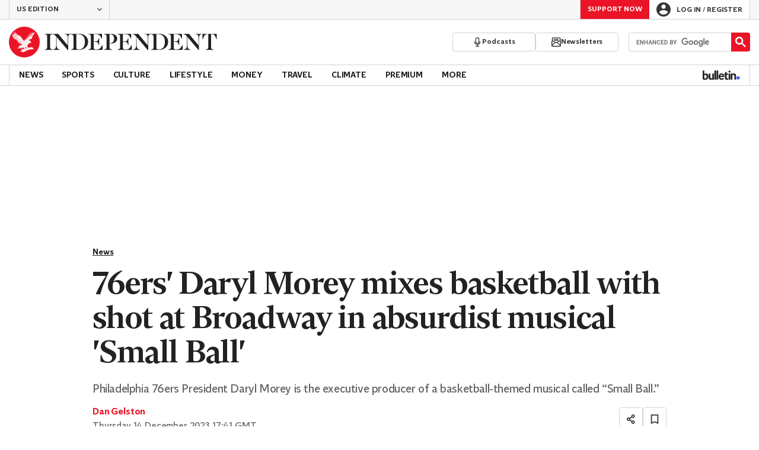

--- FILE ---
content_type: text/javascript;charset=utf-8
request_url: https://p1cluster.cxense.com/p1.js
body_size: 100
content:
cX.library.onP1('s1vrgxhmmbeh3g6w5b2hhhx43');


--- FILE ---
content_type: text/javascript;charset=utf-8
request_url: https://id.cxense.com/public/user/id?json=%7B%22identities%22%3A%5B%7B%22type%22%3A%22ckp%22%2C%22id%22%3A%22mkglji7nx4r8irm5%22%7D%2C%7B%22type%22%3A%22lst%22%2C%22id%22%3A%22s1vrgxhmmbeh3g6w5b2hhhx43%22%7D%2C%7B%22type%22%3A%22cst%22%2C%22id%22%3A%22s1vrgxhmmbeh3g6w5b2hhhx43%22%7D%5D%7D&callback=cXJsonpCB1
body_size: 206
content:
/**/
cXJsonpCB1({"httpStatus":200,"response":{"userId":"cx:f4c9bnmukvae25rge0vjqekwa:17xlfrufb85em","newUser":false}})